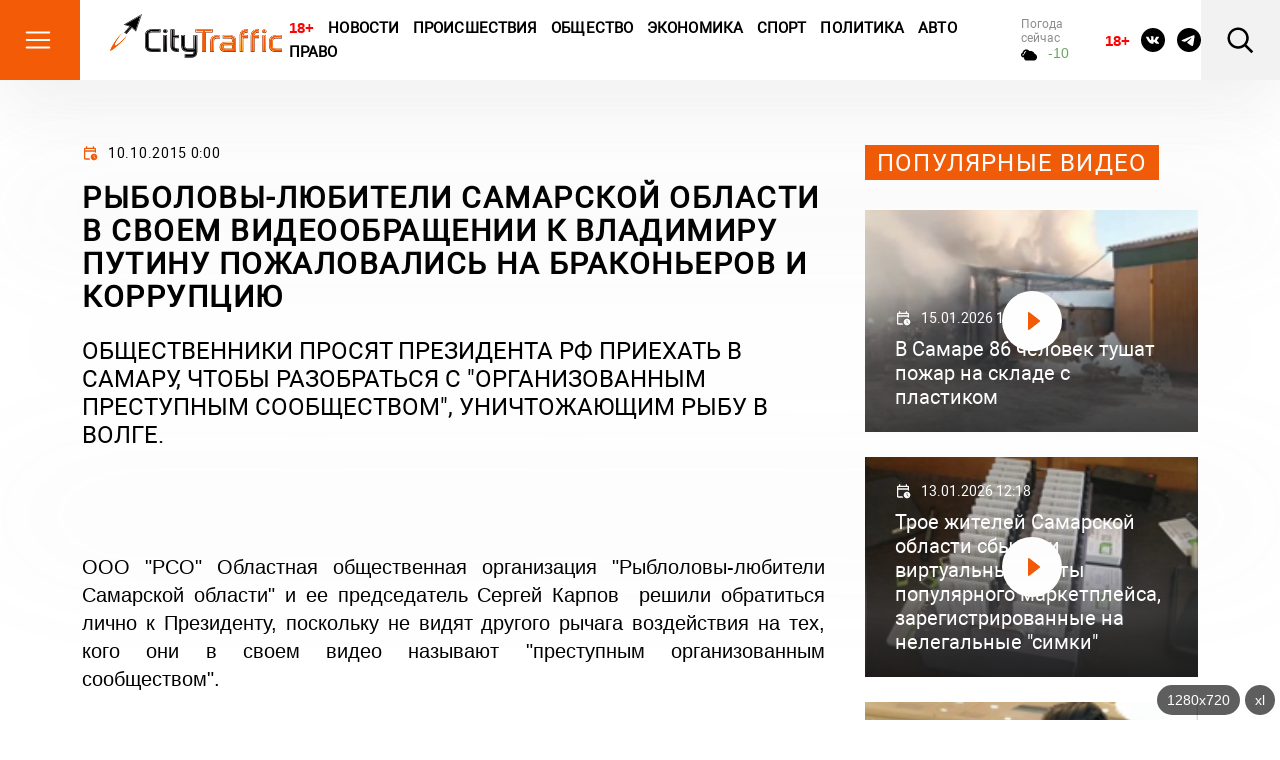

--- FILE ---
content_type: application/javascript
request_url: https://citytraffic.ru/js/main.js?v=43540519
body_size: 1369
content:
function res(){var e=$(window).width()+"x"+$(window).height();$(".resolution-marker").text(e)}$(document).ready(function(){$(".header-menu-btn").on("click",function(){$(".header-menu-btn").toggleClass("active"),$(".menu--1").toggleClass("active"),$(".header-menu-btn-right").removeClass("active"),$(".menu--2").removeClass("active"),$(".header-search-btn").removeClass("active"),$(".header-search").removeClass("active")}),$(".header-menu-btn-right").on("click",function(){$(".header-menu-btn-right").toggleClass("active"),$(".menu--2").toggleClass("active"),$(".header-menu-btn").removeClass("active"),$(".menu--1").removeClass("active"),$(".header-search-btn").removeClass("active"),$(".header-search").removeClass("active")})}),$(document).ready(function(){$(".header-search-btn").on("click",function(){$(".header-search-btn").toggleClass("active"),$(".header-search").toggleClass("active"),$(".header-menu-btn").removeClass("active"),$(".menu--1").removeClass("active"),$(".header-menu-btn-right").removeClass("active"),$(".menu--2").removeClass("active")})}),$(".select").each(function(){var e=$(this);$(".select-title",e).on("click",function(){e.toggleClass("active")}),$(".select-list-item",e).on("click",function(){e.removeClass("active")})}),$(document).ready(function(){$(".scroll-to").click(function(){$(this).attr("href");return $("html, body").animate({scrollTop:0},1e3),!1})}),$(document).ready(function(){res()}),$(window).on("resize",function(){res()});